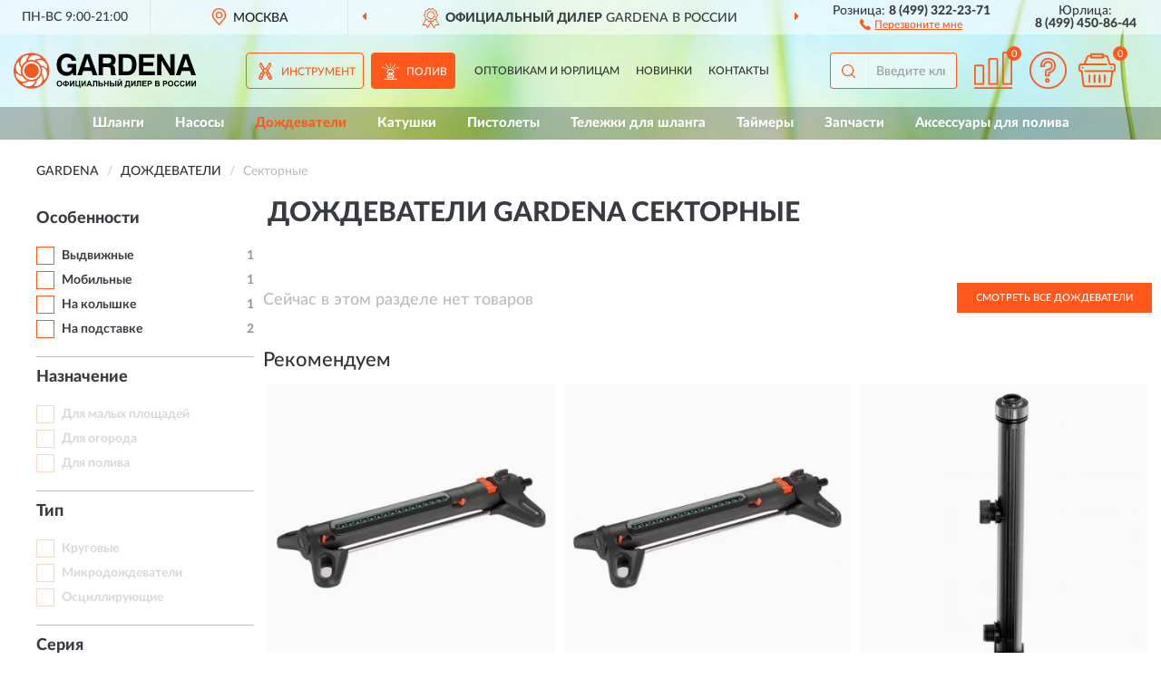

--- FILE ---
content_type: text/html; charset=utf-8
request_url: https://garden-russia.ru/dozhdevateli/sektornye/
body_size: 7596
content:
<!DOCTYPE html>
<html dir="ltr" lang="ru">
<head>
<meta charset="UTF-8" />
<meta name="viewport" content="width=device-width, initial-scale=1, shrink-to-fit=no" />
<base href="https://garden-russia.ru/" />
<link rel="preload" href="catalog/view/fonts/Lato-Medium.woff2" as="font" type="font/woff2" crossorigin="anonymous" />
<link rel="preload" href="catalog/view/fonts/Lato-Heavy.woff2" as="font" type="font/woff2" crossorigin="anonymous" />
<link rel="preload" href="catalog/view/fonts/Lato-Bold.woff2" as="font" type="font/woff2" crossorigin="anonymous" />
<link rel="preload" href="catalog/view/fonts/font-awesome/fonts/fontawesome-webfont.woff2" as="font" type="font/woff2" crossorigin="anonymous" />
<link rel="preload" href="catalog/view/javascript/jquery/jquery.min.js" as="script" type="text/javascript" />
<link rel="preload" href="catalog/view/theme/coloring/assets/bootstrap/css/bootstrap.min.css" as="style" type="text/css" />
<link rel="preload" href="catalog/view/theme/coloring/stylesheet/style.css?ver=68" as="style" type="text/css" />
<title>Дождеватели GARDENA Секторные. Официальный Сайт GARDENA в России.</title>
<meta name="description" content="Купить ✅ дождеватели GARDENA (ГАРДЕНА) Секторные ❤️ по низкой цене можно на ❗ Официальном Сайте GARDENA с доставкой ✈️ по всей России." /><meta name="yandex-verification" content="42ab813b17e9b7f3" /><meta http-equiv="X-UA-Compatible" content="IE=edge">
<link rel="apple-touch-icon" sizes="76x76" href="favicon-76x76.png" />
<link rel="apple-touch-icon" sizes="192x192" href="favicon-192x192.png" />
<link rel="icon" type="image/png" sizes="192x192" href="favicon-192x192.png" />
<meta name="msapplication-config" content="browserconfig.xml" />
<meta name="theme-color" content="#FFFFFF" />
<link href="https://garden-russia.ru/dozhdevateli/sektornye/" rel="canonical" />
<script src="catalog/view/javascript/jquery/jquery.min.js"></script>
<link href="catalog/view/theme/coloring/assets/bootstrap/css/bootstrap.min.css" rel="stylesheet" type="text/css" />
<link href="catalog/view/theme/coloring/stylesheet/style.css?ver=68" rel="stylesheet" type="text/css" />
</head>
<body class="product-category category-4">
<header class="nobg">
		<div class="top-menu-bgr-box msk">
		<div class="container">
			<div class="row">
				<div class="working_time col-xs-6 col-sm-3 col-md-3 col-lg-2 text-center">
					<div class="rezim">ПН-ВС 9:00-21:00</div>
				</div>
				<div class="current-city-holder col-xs-6 col-sm-3 col-md-3 col-lg-2 text-center">
					<button type="button" class="btn btn-link current-city"><i></i><span>Москва</span></button>
					<div class="check-city-block">
						<p class="title">Ваш город - <span>Москва</span></p>
						<div class="check-city-button-holder">
							<button class="btn yes-button">Да</button>
							<button class="btn no-button" data-toggle="modal" data-target="#userCity">Выбрать другой город</button>
						</div>
						<p class="check-city-notification">От выбраного города зависят сроки доставки</p>
					</div>	
				</div>
				<div class="top-advantage col-xs-12 text-center msk">
					<div class="advantage" id="advantage_carousel">
						<div class="advantage-block"><span><b>Официальный дилер</b> GARDENA в России</span></div>
						<div class="advantage-block"><span><b>Доставим</b> по всей России</span></div>						<div class="advantage-block"><span><b>Полный</b> ассортимент бренда</span></div>					</div>
				</div>
								<div class="header_address col-lg-3 text-center">
					<div class="address">м. Таганская, ул. Большие Каменщики,<br>д. 6, стр. 1<div class="findus"><a href="https://garden-russia.ru/contacts"><i></i><span>Как нас найти</span></a></div></div>
				</div>
				<div class="header_phone fl_phone col-xs-6 col-sm-3 col-md-3 col-lg-2 text-center">
					<div class="tel">Розница: <b>8 (499) 322-23-71</b></div>
					<div class="call"><a role="button" class="callme"><i></i><span>Перезвоните мне</span></a></div>
				</div>
				<div class="header_phone ul_phone col-xs-6 col-sm-3 col-md-3 col-lg-2 text-center">
					<div class="tel">Юрлица: <b>8 (499) 450-86-44</b></div>
				</div>
							</div>
		</div>
	</div>
			<div class="header-bgr-box nobg">
		<div class="container">
									<div class="row">
				<div class="logo-block col-xs-12">
					<div id="logo">
					  					  							<a href="https://garden-russia.ru/"><img src="/image/catalog/logo.svg" width="201" height="40" title="Garden-Russia.ru" alt="Garden-Russia.ru" class="img-responsive" /></a>
											  					</div>
				</div>
				<div class="catalog-block col-xs-12 text-center">
					<div class="catalog-line text-center">
						<div id="catsel-block" class="catsel-items nav nav-tabs">
							<div class="catsel-item-velo"><a href="#tab-velo" data-toggle="tab" class="catalog-url">Инструмент</a></div>
							<div class="catsel-item-fish active"><a href="#tab-fish" data-toggle="tab" class="catalog-url">Полив</a></div>
						</div>
						<div class="catalog-item text-center">
							<a href="https://garden-russia.ru/contacts-opt" class="opt-url">Оптовикам и юрлицам</a>						</div>
						<div class="catalog-item text-center">
														<a href="https://garden-russia.ru/novinki" class="novinki-url">Новинки</a>													</div>
						<div class="catalog-item text-center">
							<a href="https://garden-russia.ru/contacts" class="contacts-url">Контакты</a>						</div>
					</div>
				</div>
				<div class="cart-block col-sm-4 col-xs-5 text-center">
					<div class="row">
						<div class="cart-item compare-icon col-xs-4">
							<a rel="nofollow" href="https://garden-russia.ru/compare-products/" class="mcompare"><span id="mcompare-total" class="compare-qty">0</span></a>
						</div>
						<div class="cart-item help-icon col-xs-4">
							<a role="button" class="mhelp dropdown-toggle" data-toggle="dropdown"><span style="font-size:0">Справка</span></a>
							<ul class="help-icon-menu dropdown-menu">
								<li><a href="https://garden-russia.ru/dostavka"><i class="fa fa-circle"></i> Доставка</a></li>
								<li><a href="https://garden-russia.ru/oplata"><i class="fa fa-circle"></i> Оплата</a></li>
								<li><a href="https://garden-russia.ru/vozvrat"><i class="fa fa-circle"></i> Возврат</a></li>
							</ul>
						</div>
						<div class="cart-item cart-icon col-xs-4">
							<a rel="nofollow" href="/simplecheckout/" class="mcart"><span id="mcart-total" class="cart-qty">0</span></a>
						</div>
					</div>
				</div>
				<div class="search-block col-sm-8 col-xs-7"><div id="search" class="input-group">
	<span class="input-group-btn"><button type="button" class="btn" id="search-button"><span style="display:block;font-size:0">Поиск</span></button></span>
	<input type="text" name="search" value="" placeholder="Введите ключевое слово" class="form-control" />
</div></div>
			</div>
					</div>
	</div>
			<div class="menu-top-box">
		<div class="container">
			<div class="menu-line">
				<div class="menu-block tab-content">
					<div class="menu-list-top tab-pane velo-pane" id="tab-velo">
																	<div class="menu-item">
														  <a href="https://garden-russia.ru/rasprodazha/">🔥 Распродажа 🔥</a>
							 
						</div>
												<div class="menu-item">
														  <a href="https://garden-russia.ru/gazonokosilki/">Газонокосилки</a>
							 
						</div>
												<div class="menu-item">
														  <a href="https://garden-russia.ru/nozhnitsy/">Ножницы</a>
							 
						</div>
												<div class="menu-item">
														  <a href="https://garden-russia.ru/trimmery/">Триммеры</a>
							 
						</div>
												<div class="menu-item">
														  <a href="https://garden-russia.ru/opryskivateli/">Опрыскиватели</a>
							 
						</div>
												<div class="menu-item">
														  <a href="https://garden-russia.ru/sekatory/">Секаторы</a>
							 
						</div>
												<div class="menu-item">
														  <a href="https://garden-russia.ru/sejalki/">Сеялки</a>
							 
						</div>
												<div class="menu-item">
														  <a href="https://garden-russia.ru/suchkorezy/">Сучкорезы</a>
							 
						</div>
												<div class="menu-item">
														  <a href="https://garden-russia.ru/topory/">Топоры</a>
							 
						</div>
												<div class="menu-item">
														  <a href="https://garden-russia.ru/ruchki/">Ручки</a>
							 
						</div>
												<div class="menu-item">
														  <a href="https://garden-russia.ru/akkumuljatory/">Аккумуляторы</a>
							 
						</div>
												<div class="menu-item">
														  <a href="https://garden-russia.ru/lopaty/">Лопаты</a>
							 
						</div>
												<div class="menu-item">
														  <a href="https://garden-russia.ru/grabli/">Грабли</a>
							 
						</div>
												<div class="menu-item">
														  <a href="https://garden-russia.ru/pily/">Пилы</a>
							 
						</div>
												<div class="menu-item">
														  <a href="https://garden-russia.ru/aksessuary-dlja-sadovodstva/">Аксессуары для садоводства</a>
							 
						</div>
												<div class="menu-item">
														  <a href="https://garden-russia.ru/podarochnye-sertifikaty/">Подарочные сертификаты</a>
							 
						</div>
																</div>
					<div class="menu-list-top tab-pane fish-pane active" id="tab-fish">
																	<div class="menu-item">
														  <a href="https://garden-russia.ru/shlangi/">Шланги</a>
							 
						</div>
												<div class="menu-item">
														  <a href="https://garden-russia.ru/nasosy/">Насосы</a>
							 
						</div>
												<div class="menu-item">
														  <a role="button" class="active">Дождеватели</a>
							 
						</div>
												<div class="menu-item">
														  <a href="https://garden-russia.ru/katushki/">Катушки</a>
							 
						</div>
												<div class="menu-item">
														  <a href="https://garden-russia.ru/pistolety/">Пистолеты</a>
							 
						</div>
												<div class="menu-item">
														  <a href="https://garden-russia.ru/telezhki-dlja-shlanga/">Тележки для шланга</a>
							 
						</div>
												<div class="menu-item">
														  <a href="https://garden-russia.ru/tajmery/">Таймеры</a>
							 
						</div>
												<div class="menu-item">
														  <a href="https://garden-russia.ru/zapchasti/">Запчасти</a>
							 
						</div>
												<div class="menu-item">
														  <a href="https://garden-russia.ru/aksessuary-dlja-poliva/">Аксессуары для полива</a>
							 
						</div>
																</div>
				</div>
			</div>
					</div>
    </div>
	<script>$('#catsel-block a[data-toggle="tab"]').on('shown.bs.tab', function(e) {$('#catsel-block .catalog-url').parent().removeClass('active');var nb = e.target;$(nb).parent().addClass('active');});</script>
</header>
<div class="hidden" id="mapdata" data-lat="55.76" data-lon="37.64"></div>
<div class="hidden" id="mapcity" data-text="Москва" data-kladr="7700000000000" data-zip="115172" data-fias="0c5b2444-70a0-4932-980c-b4dc0d3f02b5"></div>
<div class="hidden" id="userip" data-text="18.188.103.217" data-recook="0"></div>
<div class="container category-page">
  <div class="row">
	<div class="breadcrumb-line col-sm-12">
		<ul class="breadcrumb" itemscope="" itemtype="http://schema.org/BreadcrumbList">
											<li itemscope="" itemprop="itemListElement" itemtype="http://schema.org/ListItem"><a itemprop="item" href="https://garden-russia.ru/"><span itemprop="name">GARDENA</span></a><meta itemprop="position" content="1" /></li>
														<li itemscope="" itemprop="itemListElement" itemtype="http://schema.org/ListItem"><a itemprop="item" href="https://garden-russia.ru/dozhdevateli/"><span itemprop="name">Дождеватели</span></a><meta itemprop="position" content="2" /></li>
														<li itemscope="" itemprop="itemListElement" itemtype="http://schema.org/ListItem" class="active"><span itemprop="name">Секторные</span><link itemprop="item" href="https://garden-russia.ru/dozhdevateli/sektornye/" /><meta itemprop="position" content="3" /></li>
							</ul>
	</div>
		<div id="column-left" class="col-md-3 col-sm-4 hidden-xs">
    <div id="panel-filterpro0" class="panel-filterpro">
	<div class="panel panel-default">
		<div class="panel-heading">
						<div class="filterons">
																																																																																																																																																																</div>
					</div>
		<div class="list-group">
			<div class="filter_groups">			<a role="button" class="list-group-item">Особенности</a>
		<div class="list-group-item">
														<div class="checkbox">
					<label>						<input id="fi_8_137" name="filterpro[8][]" type="checkbox" data-frl="vydvijnye/" value="137" />
						<a href="https://garden-russia.ru/dozhdevateli/vydvijnye/" class="name">Выдвижные</a><span class="count">1</span>
					</label>
				</div>
																			<div class="checkbox">
					<label>						<input id="fi_8_138" name="filterpro[8][]" type="checkbox" data-frl="mobilnye/" value="138" />
						<a href="https://garden-russia.ru/dozhdevateli/mobilnye/" class="name">Мобильные</a><span class="count">1</span>
					</label>
				</div>
																			<div class="checkbox">
					<label>						<input id="fi_8_139" name="filterpro[8][]" type="checkbox" data-frl="na-kolyshke/" value="139" />
						<a href="https://garden-russia.ru/dozhdevateli/na-kolyshke/" class="name">На колышке</a><span class="count">1</span>
					</label>
				</div>
																			<div class="checkbox">
					<label>						<input id="fi_8_140" name="filterpro[8][]" type="checkbox" data-frl="na-podstavke/" value="140" />
						<a href="https://garden-russia.ru/dozhdevateli/na-podstavke/" class="name">На подставке</a><span class="count">2</span>
					</label>
				</div>
																</div>
			<a role="button" class="list-group-item">Назначение</a>
		<div class="list-group-item">
														<div class="checkbox rshaded shaded">
					<label>						<input id="fi_11_134" name="filterpro[11][]" type="checkbox" data-frl="dlya-malyh-ploshchadey/" value="134" disabled="disabled" />
						<a class="name">Для малых площадей</a><span class="count"></span>
					</label>
				</div>
																			<div class="checkbox rshaded shaded">
					<label>						<input id="fi_11_135" name="filterpro[11][]" type="checkbox" data-frl="dlya-ogoroda/" value="135" disabled="disabled" />
						<a class="name">Для огорода</a><span class="count"></span>
					</label>
				</div>
																			<div class="checkbox rshaded shaded">
					<label>						<input id="fi_11_111" name="filterpro[11][]" type="checkbox" data-frl="dlya-poliva/" value="111" disabled="disabled" />
						<a class="name">Для полива</a><span class="count"></span>
					</label>
				</div>
																</div>
			<a role="button" class="list-group-item">Тип</a>
		<div class="list-group-item">
														<div class="checkbox rshaded shaded">
					<label>						<input id="fi_1_129" name="filterpro[1][]" type="checkbox" data-frl="krugovye/" value="129" disabled="disabled" />
						<a class="name">Круговые</a><span class="count"></span>
					</label>
				</div>
																			<div class="checkbox rshaded shaded">
					<label>						<input id="fi_1_130" name="filterpro[1][]" type="checkbox" data-frl="mikrodojdevateli/" value="130" disabled="disabled" />
						<a class="name">Микродождеватели</a><span class="count"></span>
					</label>
				</div>
																			<div class="checkbox rshaded shaded">
					<label>						<input id="fi_1_132" name="filterpro[1][]" type="checkbox" data-frl="oscilliruyushchie/" value="132" disabled="disabled" />
						<a class="name">Осциллирующие</a><span class="count"></span>
					</label>
				</div>
																</div>
			<a role="button" class="list-group-item">Серия</a>
		<div class="list-group-item">
														<div class="checkbox rshaded shaded">
					<label>						<input id="fi_2_119" name="filterpro[2][]" type="checkbox" data-frl="aquazoom/" value="119" disabled="disabled" />
						<a class="name">AquaZoom</a><span class="count"></span>
					</label>
				</div>
																			<div class="checkbox rshaded shaded">
					<label>						<input id="fi_2_7" name="filterpro[2][]" type="checkbox" data-frl="classic/" value="7" disabled="disabled" />
						<a class="name">Classic</a><span class="count"></span>
					</label>
				</div>
																			<div class="checkbox rshaded shaded">
					<label>						<input id="fi_2_123" name="filterpro[2][]" type="checkbox" data-frl="s/" value="123" disabled="disabled" />
						<a class="name">S</a><span class="count"></span>
					</label>
				</div>
																			<div class="checkbox rshaded shaded">
					<label>						<input id="fi_2_12" name="filterpro[2][]" type="checkbox" data-frl="neseriynye/" value="12" disabled="disabled" />
						<a class="name">Несерийные</a><span class="count"></span>
					</label>
				</div>
																</div>
	</div>		</div>
		<div style="display: none">
			<input type="hidden" name="page" value="1" />
			<input type="hidden" name="sort" value="" />
			<input type="hidden" name="order" value="" />
			<input type="hidden" name="limit" value="" />
			<input type="hidden" name="path" value="4" />
			<input type="hidden" name="route" value="product/category" />
			<input type="hidden" name="category_id" value="4" />
			<input type="hidden" name="manufacturer_id" value="0" />
			<input type="hidden" name="filter_reviews" value="0" />
			<input type="hidden" id="gourl" value="https://garden-russia.ru/dozhdevateli/sektornye/" />
		</div>
		<div id="selffilter" class="hidden"><div class="selffilter-group">Выбрано фильтров: <span></span></div><a role="button" onclick="goffilter();" class="btn btn-primary btn-sm">Показать</a></div>
	</div>
<script>
$(document).ready(function () {
	var goftimer = null;
	var pnfiltr = $('#panel-filterpro0');
	
	$(pnfiltr).on('click','.filteron-item',function(){
		let filin = $(this).data('text');
		$('#' + filin).prop('checked', false).removeAttr('checked');
		let fhref = $('#' + filin).next('a').attr('href');
		window.location.href = fhref;
	});
	
	$(pnfiltr).on('click','input[type="checkbox"]',function(){
		clearTimeout(goftimer);let fref = $('#gourl').attr('value');let frl = '/'+ $(this).data('frl');let fptop = ($(this).offset().top - $('.panel-filterpro').offset().top - 12);
		if ($('#selffilter').hasClass('mobile')) {fptop = (fptop + 9);}
		if ($(this).prop('checked')) {$(this).attr('checked', 'checked');fref += $(this).data('frl');} else {$(this).removeAttr('checked');fref = fref.replace(frl, '/');}
		$('#selffilter').animate({top:fptop}).removeClass('hidden');
		goftimer = setTimeout(function() {$('#selffilter').addClass('hidden');}, 5000);
		let ckcnt = $('.panel-filterpro .checkbox input[checked="checked"]').length;
		$('#selffilter span').text(ckcnt);$('#gourl').attr('value', fref);
	});
	
	$(pnfiltr).on('click','.checkbox:not(.shaded) a.name',function(e){
		e.preventDefault();$(pnfiltr).fadeTo('fast',.6);
		let fhref = $(this).attr('href');fsort = $(pnfiltr).find("input[name='sort']");forder = $(pnfiltr).find("input[name='order']");
		if (fsort.val() && forder.val()) {fhref += '?sort=' + fsort.val() + '&order=' + forder.val();}
		window.location.href = fhref;return false;
	});
	
	$(pnfiltr).on('click','.checkbox.shaded:not(.selected) a.name',function(){return false;});
	$('#selffilter').hover(function() {clearTimeout(goftimer);},function() {goftimer = setTimeout(function() {$('#selffilter').addClass('hidden');}, 3000);});
	
	$(pnfiltr).on('click','.showalls',function(){$(this).addClass('hidden');$(this).parent().find('.hidealls').removeClass('hidden');var felems = $(this).parent().parent().find('.checkbox.noshow');$(felems).each(function(index, element) {setTimeout(function() {$(element).removeClass('hidden');}, (index * 30));});});
	$(pnfiltr).on('click','.hidealls',function(){$(this).addClass('hidden');$(this).parent().find('.showalls').removeClass('hidden');var felems = $(this).parent().parent().find('.checkbox.noshow');$($(felems).get().reverse()).each(function(index, element) {setTimeout(function() {$(element).addClass('hidden');}, (index * 20));});});
});
</script>
</div>
  </div>
			                    <div id="content" class="category-content col-sm-8 col-md-9">
	<h1>Дождеватели GARDENA Секторные </h1>
		<div class="content-top-box row"></div>
    				<div class="row top-maincat"><!--noindex-->
			<div class="col-md-6 col-sm-12 cat-text-empty">Сейчас в этом разделе нет товаров</div>
			<div class="col-md-6 col-sm-12 cat-btn-maincat"><a href="https://garden-russia.ru/dozhdevateli/" class="btn btn-primary">Смотреть все Дождеватели</a></div><!--/noindex-->
		</div>
				<h3 class="h3-maincat">Рекомендуем</h3>
		<div id="filterpro-container" class="row cat-row">
                <div class="product-layout product-grid col-lg-4 col-xs-6">
			<div class="product-thumb thumbnail">
				<div class="image">
					<a href="https://garden-russia.ru/dozhdevatel-gardena-aquazoom-l"><img src="https://garden-russia.ru/image/cache/placeholder-345x345.webp" data-src="https://garden-russia.ru/image/cache/catalog/Produkts/dojdevatel-gardena-aquazoom-l-18714-2000000-345x345.webp" alt="Дождеватель GARDENA AQUAZOOM L 18714-20.000.00" title="Дождеватель GARDENA AQUAZOOM L 18714-20.000.00" class="img-responsive center-block" /></a>
				</div>
				<div class="caption">
					<div class="h4"><a href="https://garden-russia.ru/dozhdevatel-gardena-aquazoom-l">Дождеватель GARDENA AQUAZOOM L 18714-20.000.00</a></div>
					<div class="priceline">
										<span class="price">
					  					  <span class="price-new">9 860 руб.</span>
					  					</span>
										</div>
				</div>
			</div>
        </div>
                <div class="product-layout product-grid col-lg-4 col-xs-6">
			<div class="product-thumb thumbnail">
				<div class="image">
					<a href="https://garden-russia.ru/dozhdevatel-gardena-aquazoom-m"><img src="https://garden-russia.ru/image/cache/placeholder-345x345.webp" data-src="https://garden-russia.ru/image/cache/catalog/Produkts/dojdevatel-gardena-aquazoom-m-18712-2000000-345x345.webp" alt="Дождеватель GARDENA AQUAZOOM M 18712-20.000.00" title="Дождеватель GARDENA AQUAZOOM M 18712-20.000.00" class="img-responsive center-block" /></a>
				</div>
				<div class="caption">
					<div class="h4"><a href="https://garden-russia.ru/dozhdevatel-gardena-aquazoom-m">Дождеватель GARDENA AQUAZOOM M 18712-20.000.00</a></div>
					<div class="priceline">
										<span class="price">
					  					  <span class="price-new">8 295 руб.</span>
					  					</span>
										</div>
				</div>
			</div>
        </div>
                <div class="product-layout product-grid col-lg-4 col-xs-6">
			<div class="product-thumb thumbnail">
				<div class="image">
					<a href="https://garden-russia.ru/dozhdevatel-vydvizhnoj-gardena-s-80-300"><img src="https://garden-russia.ru/image/cache/placeholder-345x345.webp" data-src="https://garden-russia.ru/image/cache/catalog/Produkts/dojdevatel-vydvijnoy-gardena-s-80-300-01566-2900000-345x345.webp" alt="Дождеватель выдвижной GARDENA S 80/300 01566-29.000.00" title="Дождеватель выдвижной GARDENA S 80/300 01566-29.000.00" class="img-responsive center-block" /></a>
				</div>
				<div class="caption">
					<div class="h4"><a href="https://garden-russia.ru/dozhdevatel-vydvizhnoj-gardena-s-80-300">Дождеватель выдвижной GARDENA S 80/300 01566-29.000.00</a></div>
					<div class="priceline">
										<span class="price">
					  					  <span class="price-new">4 190 руб.</span>
					  					</span>
										</div>
				</div>
			</div>
        </div>
        		</div>
		<div class="row bottom-maincat"><div class="col-sm-12 cat-btn-maincat text-center"><a href="https://garden-russia.ru/dozhdevateli/" class="btn btn-primary">Смотреть все Дождеватели</a></div></div>
						    </div>
		<div class="description-line col-sm-12 nopagination">
		<div class="well">
										<h2>Дождеватели ГАРДЕНА Секторные можно купить в Москве и с доставкой по всей России.</h2>						<div class="clearfix"></div>
		</div>
	</div>
			    </div>
</div>
<div class="content-bottom-box"></div>
<style>
</style>
<script>
$(document).ready(function() {
sethat();catmyscroll();
document.addEventListener("scroll", catmyscroll, {passive: true});
window.addEventListener("resize", catmyresize, false);
});
</script>
<footer>
<!--noindex-->
	<div class="subscribe-footer nobg">
		<div class="container sub-container">
			<div class="fsubscribe-form">
				<div class="label-title">ПОДПИСКА<wbr> GARDENA</div>
				<div class="label-text">Подпишись, чтобы получать информацию о эксклюзивных предложениях,<br class="visible-sm visible-xs"> поступлениях, событиях и многом другом</div>
				<div class="form-block">
					<form class="form-inline">
					  <div class="form-group">
						<input type="email" id="subemail" name="email" value="" placeholder="Электронная почта" class="form-control" />
						<label style="font-size:0" for="subemail">Электронная почта</label>
					  </div>
					  <a class="btn btn-primary btn-lg btn-subaction" role="button">ПОДПИСАТЬСЯ</a>
					</form>
				</div>
				<div class="form-text">Подписываясь, Вы соглашаетесь с <a href="https://garden-russia.ru/politika-konfidentsialnosti">Политикой Конфиденциальности</a> <br class="visible-sm visible-xs">и <a href="https://garden-russia.ru/terms-customer">Условиями пользования</a> GARDENA</div>
			</div>
		</div>
	</div>
<!--/noindex-->
	<div class="footer-container">
		<div class="container">
			<div class="row">
				<div class="footer-blocks col-md-12 col-xs-12">
					<div class="row">
						<div class="footer-blockl col-md-3 col-sm-6 col-xs-6">
							<div class="footer-logo"><img src="/image/catalog/logo.svg" class="img-responsive" width="201" height="40" alt="logo" /></div>															<div class="footer-phone">8 (499) 322-23-71</div>														<div class="footer-rejim">ПН-ВС 9:00-21:00</div>
						</div>
						<div class="footer-block col-md-3 col-sm-6 col-xs-6">
							<div class="h5"><span>Информация</span></div>
							<ul class="list-unstyled">
								<li><i class="fa fa-circle"></i><a href="https://garden-russia.ru/dostavka">Доставка</a></li>
								<li><i class="fa fa-circle"></i><a href="https://garden-russia.ru/oplata">Оплата</a></li>
								<li><i class="fa fa-circle"></i><a href="https://garden-russia.ru/vozvrat">Возврат товара</a></li>
							</ul>
						</div>
						<div class="clearfix visible-sm visible-xs"></div>
						<div class="footer-block col-md-3 col-sm-6 col-xs-6">
							<div class="h5"><span>Служба поддержки</span></div>
							<ul class="list-unstyled">
								<li><i class="fa fa-circle"></i><a href="https://garden-russia.ru/contacts">Контакты</a></li>
								<li><i class="fa fa-circle"></i><a href="https://garden-russia.ru/sitemap">Карта сайта</a></li><!--noindex-->
								<li><i class="fa fa-circle"></i><a href="https://garden-russia.ru/oferta">Публичная оферта</a></li>
								<li><i class="fa fa-circle"></i><a href="https://garden-russia.ru/terms-customer">Пользовательское соглашение</a></li><!--/noindex-->
							</ul>
						</div>
						<div class="footer-block col-md-3 col-sm-6 col-xs-6">
							<div class="h5"><span>Дополнительно</span></div>
							<ul class="list-unstyled">
								<li><i class="fa fa-circle"></i><a href="https://garden-russia.ru/blog/">Блог</a></li>																<li><i class="fa fa-circle"></i><a href="https://garden-russia.ru/skidki">Скидки</a></li><!--noindex-->
								<li><i class="fa fa-circle"></i><a href="https://garden-russia.ru/politika-konfidentsialnosti">Политика конфиденциальности</a></li><!--/noindex-->
							</ul>
						</div>
					</div>
				</div>
			</div>
		</div>
		<div class="offerts-line">
			<div class="offerts">Вся информация на сайте носит исключительно информационный характер и ни при каких условиях не является публичной офертой, определяемой положениями Статьи 437(2) Гражданского кодекса РФ.</div>
		</div>
	</div>
	<div class="hidden" itemscope itemtype="http://schema.org/Organization">
		<meta itemprop="name" content="Garden-Russia.ru">
		<meta itemprop="legalName" content='Интернет-магазин "GARDENA"'>
		<meta itemprop="address" content="г. Москва, м. Таганская, ул. Большие Каменщики, д. 6, стр. 1">
		<meta itemprop="description" content="Официальный магазин GARDENA в России">		<meta itemprop="email" content="order@garden-russia.ru">
		<meta itemprop="telephone" content="8 (499) 322-23-71">		<link itemprop="url" href="https://garden-russia.ru/" />
	</div>
	
	<span id="yandex_tid" class="hidden" data-text="71234221"></span>
	<span id="yandex_tidc" class="hidden" data-text=""></span>
	<span id="yandex_tido" class="hidden" data-text="92325281"></span>
	<span id="ga_tid" class="hidden" data-text=""></span>
	<span id="roi_on" class="hidden" data-text="0"></span>
	<span id="usewebp" class="hidden" data-text="1"></span>
	<span id="subon" class="hidden" data-text="0"></span>
	<span id="acupon" class="hidden" data-text="0"></span>
</footer>
				<span id="scroll-top-button"><i class="fa fa-arrow-circle-up"></i></span>
								<div id="mango_callme" class="mango-callback hidden no-fixedsocial" data-settings='{"type": "", "id": "MTAwMTg3Njk=","autoDial": "0", "lang": "ru-ru", "host":"widgets.mango-office.ru/", "errorMessage": "В данный момент наблюдаются технические проблемы и совершение звонка невозможно"}'></div>
								<script>
function mncript() {
var mngtimer = setTimeout(function() {
let scrm = document.createElement('script');scrm.async = true;scrm.src = 'catalog/view/javascript/mango.js';document.body.append(scrm);
$('#scroll-top-button').addClass('has-mango');
$('#mango_callme').removeClass('hidden');
}, 5100);}
$(document).ready(function() {window.addEventListener("pageshow", mncript, {once: true});});
</script>
<div class="modal" id="userCity">
<div class="modal-dialog modal-sm"><div class="modal-content"><div class="modal-header"><button type="button" class="close" data-dismiss="modal" aria-hidden="true">&times;</button><div class="modal-title">Укажите Ваш город</div></div>
<div class="modal-body"><input id="cityNameField" type="text" placeholder="Введите город" /></div></div></div></div>
<script src="catalog/view/theme/coloring/assets/bootstrap/js/bootstrap.min.js"></script>
<script src="catalog/view/theme/coloring/assets/common.js?ver=68"></script>
<script src="catalog/view/theme/coloring/assets/owl-carousel/owl.carousel.min.js?ver=68"></script>
<div id="callme_modal" class="modal" tabindex="-1" role="dialog"><div class="modal-dialog modal-sm" role="document"><div class="modal-content"></div></div></div>
<div id="modal-cart" class="modal" tabindex="-1" role="dialog"><div class="modal-dialog" role="document"><div class="modal-content checkout-buy"></div></div></div>
<link href="catalog/view/fonts/font-awesome/css/font-awesome.min.css" rel="stylesheet" type="text/css" />
<link rel="preload" href="catalog/view/javascript/suggestions/suggestions.css" as="style" onload="this.onload=null;this.rel='stylesheet'">
<noscript><link rel="stylesheet" href="catalog/view/javascript/suggestions/suggestions.css"></noscript>
<script async src="catalog/view/javascript/suggestions/jquery.suggestions.min.js"></script>
</body>
</html>